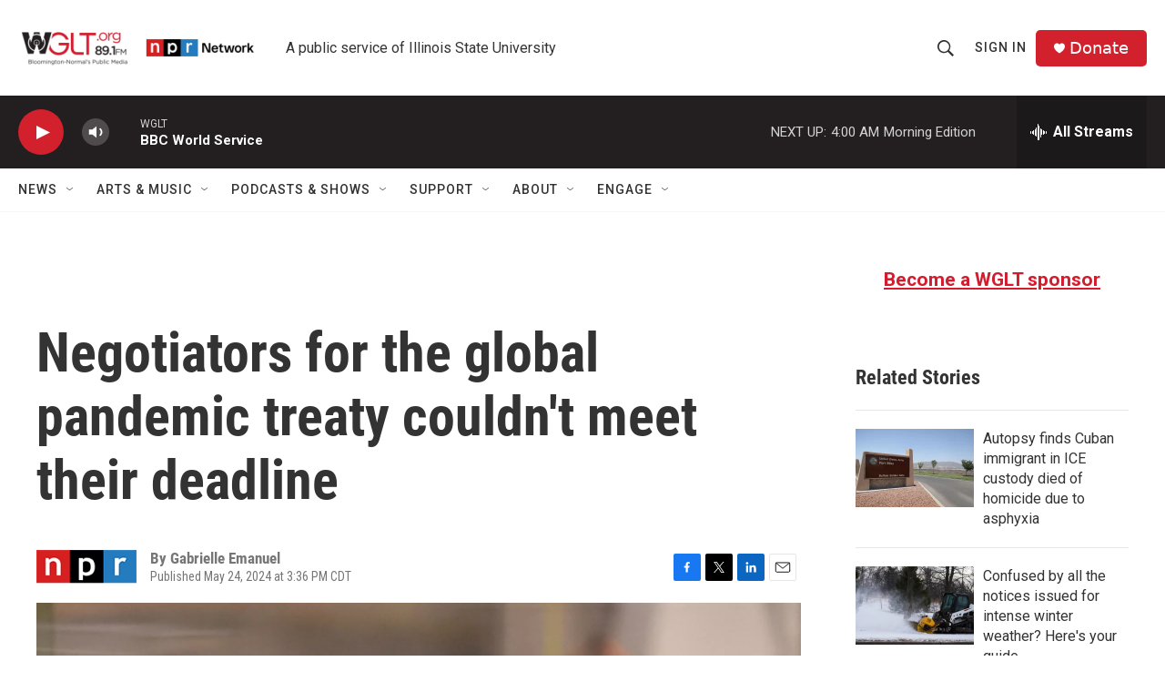

--- FILE ---
content_type: text/html; charset=utf-8
request_url: https://www.google.com/recaptcha/api2/aframe
body_size: 267
content:
<!DOCTYPE HTML><html><head><meta http-equiv="content-type" content="text/html; charset=UTF-8"></head><body><script nonce="ClXeKafkW2DtpZFdf9LGdg">/** Anti-fraud and anti-abuse applications only. See google.com/recaptcha */ try{var clients={'sodar':'https://pagead2.googlesyndication.com/pagead/sodar?'};window.addEventListener("message",function(a){try{if(a.source===window.parent){var b=JSON.parse(a.data);var c=clients[b['id']];if(c){var d=document.createElement('img');d.src=c+b['params']+'&rc='+(localStorage.getItem("rc::a")?sessionStorage.getItem("rc::b"):"");window.document.body.appendChild(d);sessionStorage.setItem("rc::e",parseInt(sessionStorage.getItem("rc::e")||0)+1);localStorage.setItem("rc::h",'1769064916364');}}}catch(b){}});window.parent.postMessage("_grecaptcha_ready", "*");}catch(b){}</script></body></html>